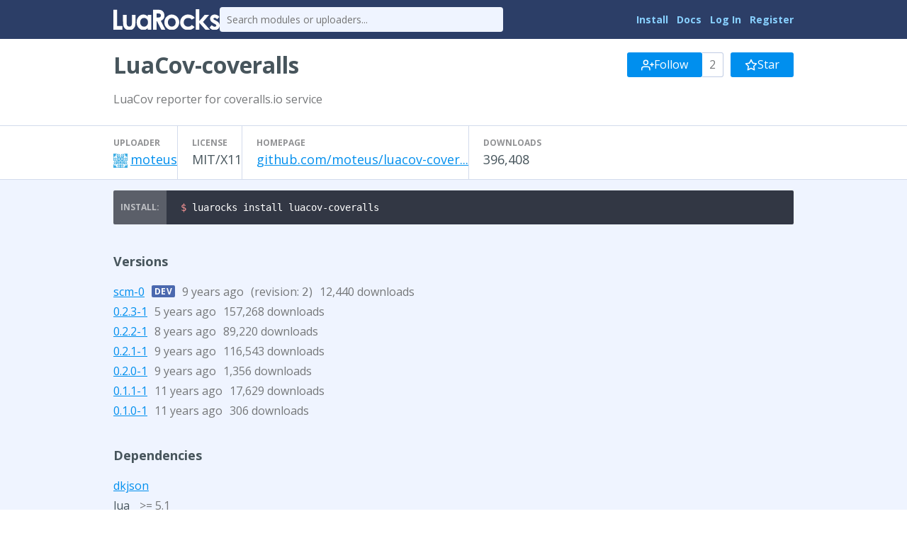

--- FILE ---
content_type: text/html
request_url: http://luarocks.org/modules/moteus/luacov-coveralls
body_size: 2689
content:
<!DOCTYPE HTML><html lang="en"><head><meta charset="utf-8"/><title>LuaCov-coveralls - LuaRocks</title><link type="text/css" href="https://fonts.googleapis.com/css?family=Open+Sans:400italic,400,700" rel="stylesheet"/><link type="text/css" href="/static/icons/style.css" rel="stylesheet"/><link title="LuaRocks" type="application/opensearchdescription+xml" href="/static/opensearch.xml" rel="search"/><meta content="LuaCov reporter for coveralls.io service" name="description"/><link href="/static/style.css?1768690202" rel="stylesheet"/>          <script type="text/javascript">
            if (window.location.hostname != "localhost") {
              var _gaq = _gaq || [];
              _gaq.push(['_setAccount', 'UA-136625-8']);
              _gaq.push(['_trackPageview']);

              (function() {
                var ga = document.createElement('script'); ga.type = 'text/javascript'; ga.async = true;
                ga.src = ('https:' == document.location.protocol ? 'https://ssl' : 'http://www') + '.google-analytics.com/ga.js';
                var s = document.getElementsByTagName('script')[0]; s.parentNode.insertBefore(ga, s);
              })();
            }
          </script>
        </head><body><main class="content"><header class="header"><div class="header_inner"><a href="/"><img src="/static/header_luarocks_name.svg" alt="LuaRocks" class="text_logo"/></a><form action="/search" method="GET" class="header_search"><input placeholder="Search modules or uploaders..." type="text" name="q"/></form><nav class="user_panel"><a href="https://github.com/luarocks/luarocks/blob/main/docs/download.md">Install</a> <a href="https://github.com/luarocks/luarocks/blob/main/docs/index.md">Docs</a> <a href="/login">Log In</a> <a href="/register">Register</a></nav></div></header><main class="module_page base_page base_widget" id="module_4382250"><div class="module_header_widget page_header_widget base_widget" id="module_header_9646671"><div class="page_header_inner"><h1>LuaCov-coveralls</h1><div class="right_tools"><div class="follow_area"><form method="post" action="/module/598/follow/subscription"><input type="hidden" value="eyJrIjoiaHo5MEladUw5eUZYTjhWUnpVOWpJdkJiXC9RcHdIVlFFXC9ZMFRhSlMrbUdJPSJ9.q3lUB4L++IW2k0cRpMEWEPXkrFU=" name="csrf_token"/><a class="button" href="/login?intent=follow_module&amp;return_to=https%3A%2F%2Fluarocks.org%2Fmodules%2Fmoteus%2Fluacov-coveralls"><svg width="18" version="1.1" aria-hidden fill="none" role="img" viewBox="0 0 24 24" class="svgicon icon_user_plus" stroke-linecap="round" stroke-width="2" stroke-linejoin="round" height="18" stroke="currentColor"><path d="M16 21v-2a4 4 0 0 0-4-4H5a4 4 0 0 0-4 4v2"></path><circle cx="8.5" cy="7" r="4"></circle><line x1="20" y1="8" x2="20" y2="14"></line><line x1="23" y1="11" x2="17" y2="11"></line></svg> Follow</a><span class="followers_count">2</span></form><form method="post" action="/module/598/follow/bookmark"><input type="hidden" value="eyJrIjoiaHo5MEladUw5eUZYTjhWUnpVOWpJdkJiXC9RcHdIVlFFXC9ZMFRhSlMrbUdJPSJ9.q3lUB4L++IW2k0cRpMEWEPXkrFU=" name="csrf_token"/><a class="button" href="/login?intent=follow_module&amp;return_to=https%3A%2F%2Fluarocks.org%2Fmodules%2Fmoteus%2Fluacov-coveralls"><svg width="18" version="1.1" aria-hidden fill="none" role="img" viewBox="0 0 24 24" class="svgicon icon_star" stroke-linecap="round" stroke-width="2" stroke-linejoin="round" height="18" stroke="currentColor"><polygon points="12 2 15.09 8.26 22 9.27 17 14.14 18.18 21.02 12 17.77 5.82 21.02 7 14.14 2 9.27 8.91 8.26 12 2" /></svg> Star</a></form></div></div></div><div class="page_header_inner"><p class="module_summary">LuaCov reporter for coveralls.io service</p></div><div class="metadata_columns"><div class="metadata_columns_inner"><div class="column"><h3>Uploader</h3><a href="/modules/moteus"><img class="avatar" src="https://www.gravatar.com/avatar/d93ea0b4b0286444eebf2502df274701?d=identicon&amp;s=20"/></a><a href="/modules/moteus">moteus</a></div><div class="column"><h3>License</h3>MIT/X11</div><div class="column"><h3>Homepage</h3><a href="http://github.com/moteus/luacov-coveralls" class="external_url" rel="nofollow">github.com/moteus/luacov-cover...</a></div><div class="column"><h3>Downloads</h3>396,408</div></div></div></div><div class="installer"><pre class="highlight lang_bash term_snippet"><code><span class="nv">$ </span>luarocks install luacov-coveralls</code></pre></div><div class="main_column"><div class="description"><p>   </p></div><h3>Versions</h3><div class="version_row"><a href="/modules/moteus/luacov-coveralls/scm-0">scm-0</a><span class="development_flag" title="Development version">dev</span><span class="sub" title="Updated 2016-02-10 07:25:47 UTC, Created 2015-03-24 13:43:29 UTC">9 years ago</span><span class="sub">(revision: <code>2</code>)</span><span class="sub">12,440 downloads</span></div><div class="version_row"><a href="/modules/moteus/luacov-coveralls/0.2.3-1">0.2.3-1</a><span class="sub" title="Updated 2021-01-17 08:43:52 UTC, Created 2021-01-17 08:43:52 UTC">5 years ago</span><span class="sub">157,268 downloads</span></div><div class="version_row"><a href="/modules/moteus/luacov-coveralls/0.2.2-1">0.2.2-1</a><span class="sub" title="Updated 2017-11-15 15:40:16 UTC, Created 2017-11-15 15:40:16 UTC">8 years ago</span><span class="sub">89,220 downloads</span></div><div class="version_row"><a href="/modules/moteus/luacov-coveralls/0.2.1-1">0.2.1-1</a><span class="sub" title="Updated 2016-02-16 10:25:14 UTC, Created 2016-02-16 10:25:14 UTC">9 years ago</span><span class="sub">116,543 downloads</span></div><div class="version_row"><a href="/modules/moteus/luacov-coveralls/0.2.0-1">0.2.0-1</a><span class="sub" title="Updated 2016-02-10 07:58:25 UTC, Created 2016-02-10 07:58:25 UTC">9 years ago</span><span class="sub">1,356 downloads</span></div><div class="version_row"><a href="/modules/moteus/luacov-coveralls/0.1.1-1">0.1.1-1</a><span class="sub" title="Updated 2015-01-19 07:35:39 UTC, Created 2015-01-19 07:35:39 UTC">11 years ago</span><span class="sub">17,629 downloads</span></div><div class="version_row"><a href="/modules/moteus/luacov-coveralls/0.1.0-1">0.1.0-1</a><span class="sub" title="Updated 2014-09-11 09:11:31 UTC, Created 2014-09-11 09:11:31 UTC">11 years ago</span><span class="sub">306 downloads</span></div><h3>Dependencies</h3><div class="dependency_row"><a href="/modules/dhkolf/dkjson">dkjson</a> <span class="dep_version_name sub"></span></div><div class="dependency_row">lua <span class="dep_version_name sub">&gt;= 5.1</span></div><div class="dependency_row"><a href="/modules/moteus/lua-path">lua-path</a> <span class="dep_version_name sub"></span></div><div class="dependency_row"><a href="/modules/hisham/luacov">LuaCov</a> <span class="dep_version_name sub">&gt; 0.5</span></div><div class="dependency_row"><a href="/modules/hisham/luafilesystem">LuaFileSystem</a> <span class="dep_version_name sub"></span></div><h3>Dependency for</h3><a href="/modules/adobeio/mocka">mocka</a><h3>Labels</h3><div class="label_row"><a href="/labels/test">test</a></div><h3>Manifests</h3><div class="manifest_row"><a href="/m/root"><code>root</code></a></div></div></main></main><div class="footer"><div class="left"><a href="/">Home</a> &middot; <a href="/search">Search</a> &middot; <a href="/m/root">Root Manifest</a> &middot; <a href="/manifests">Manifests</a> &middot; <a href="/modules">Modules</a> &middot; <a href="/changes">Changes</a> &middot; <a href="/about">About</a></div><div class="right"><a href="https://twitter.com/luarocksorg">@luarocksorg</a> &middot; <a href="https://github.com/luarocks/luarocks-site/commit/7c4f520
" rel="nofollow">7c4f520
</a> &middot; <a href="https://github.com/luarocks/luarocks-site">Source</a> &middot; <a href="https://github.com/luarocks/luarocks-site/issues">Issues</a></div></div></body></html>